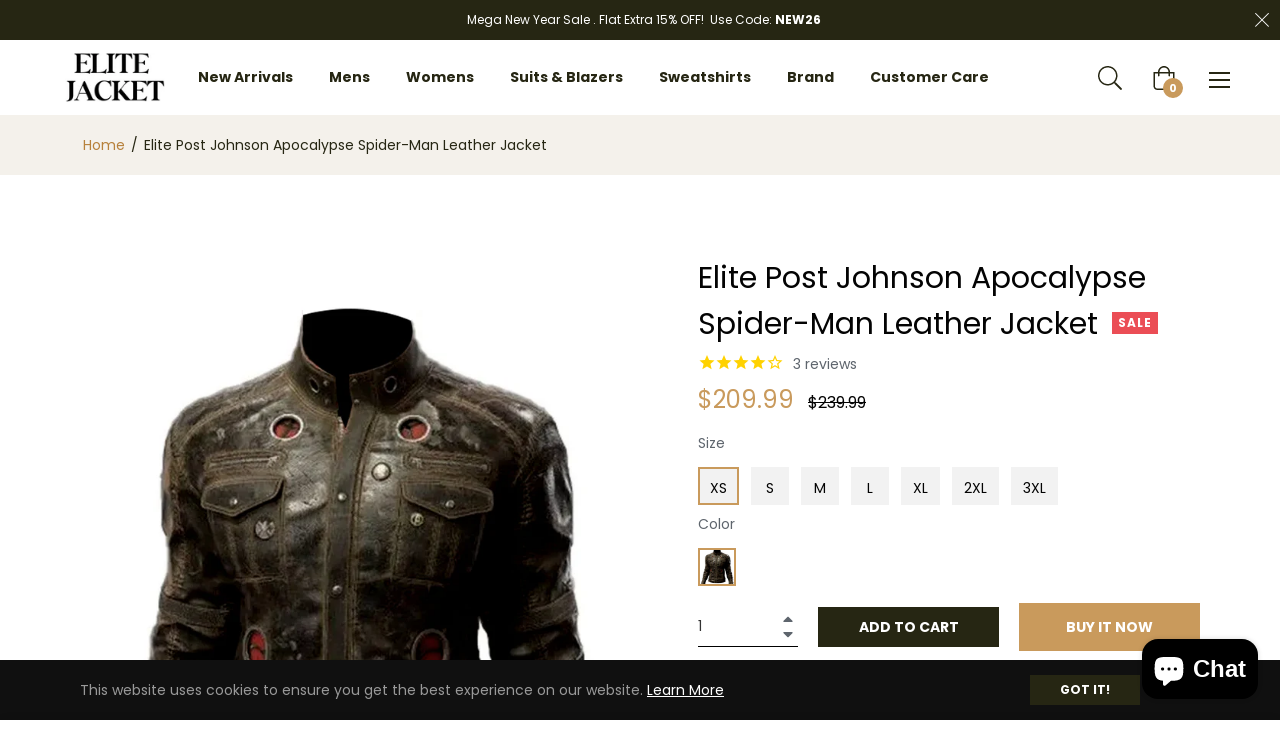

--- FILE ---
content_type: text/javascript; charset=utf-8
request_url: https://elitejacket.com/products/elite-post-johnson-apocalypse-spider-man-leather-jacket.js
body_size: 928
content:
{"id":9043458982209,"title":"Elite Post Johnson Apocalypse Spider-Man Leather Jacket","handle":"elite-post-johnson-apocalypse-spider-man-leather-jacket","description":"\u003cul data-mce-fragment=\"1\"\u003e\n\u003cli data-mce-fragment=\"1\"\u003e\n\u003cstrong data-mce-fragment=\"1\"\u003eColor:\u003c\/strong\u003e\u003cspan data-mce-fragment=\"1\"\u003e Brown Color\u003c\/span\u003e\n\u003c\/li\u003e\n\u003cli data-mce-fragment=\"1\"\u003e\n\u003cstrong data-mce-fragment=\"1\"\u003eMaterial:\u003c\/strong\u003e\u003cspan data-mce-fragment=\"1\"\u003e Genuine Leather\u003c\/span\u003e\n\u003c\/li\u003e\n\u003cli data-mce-fragment=\"1\"\u003e\n\u003cstrong data-mce-fragment=\"1\"\u003eGender: \u003c\/strong\u003eMen\u003c\/li\u003e\n\u003cli data-mce-fragment=\"1\"\u003e\n\u003cstrong data-mce-fragment=\"1\"\u003eFront Style:\u003c\/strong\u003e\u003cspan data-mce-fragment=\"1\"\u003e Buttoned \u003c\/span\u003eClosure \u003c\/li\u003e\n\u003cli data-mce-fragment=\"1\"\u003e\n\u003cstrong data-mce-fragment=\"1\"\u003eInternal Lining:\u003c\/strong\u003e\u003cspan data-mce-fragment=\"1\"\u003e \u003c\/span\u003eSoft Viscose Lining\u003c\/li\u003e\n\u003cli data-mce-fragment=\"1\"\u003e\n\u003cstrong data-mce-fragment=\"1\"\u003eCollar: \u003c\/strong\u003eStand-Up Style\u003cstrong data-mce-fragment=\"1\"\u003e \u003c\/strong\u003eCollar\u003c\/li\u003e\n\u003cli data-mce-fragment=\"1\"\u003e\n\u003cstrong data-mce-fragment=\"1\"\u003eSleeves:\u003c\/strong\u003e\u003cspan data-mce-fragment=\"1\"\u003e \u003c\/span\u003eFull-length sleeves\u003c\/li\u003e\n\u003cli data-mce-fragment=\"1\"\u003e\n\u003cstrong data-mce-fragment=\"1\"\u003eCuffs:\u003c\/strong\u003e\u003cspan data-mce-fragment=\"1\"\u003e Rib-Knitted \u003c\/span\u003e\u003cspan data-mce-fragment=\"1\"\u003eCuffs\u003c\/span\u003e\n\u003c\/li\u003e\n\u003cli aria-level=\"1\" data-mce-fragment=\"1\"\u003e\n\u003cspan data-mce-fragment=\"1\"\u003e\u003cstrong data-mce-fragment=\"1\"\u003ePockets: \u003c\/strong\u003e\u003c\/span\u003eTwo buttoned chest pockets and two side waist pockets\u003c\/li\u003e\n\u003c\/ul\u003e\n\u003cp\u003e \u003c\/p\u003e\n\u003cp\u003e\u003cstrong\u003eDescription:\u003c\/strong\u003e\u003c\/p\u003e\n\u003cp\u003eIntroducing the Elite Post Johnson Apocalypse Spider-Man Leather Jacket, a distinctive and fashionable piece inspired by the iconic video game \"Spider-Man.\" This leather jacket, capturing the essence of the Spider-Man universe, brings a touch of gaming style into everyday fashion.\u003c\/p\u003e\n\u003cp\u003eThe stand-up collar, buttoned closure, and open hem cuffs contribute to its sleek appearance, while the soft viscose lining ensures comfort. With practicality in mind, this Elite \u003cstrong\u003eSpider Man Brown Leather Jacket\u003c\/strong\u003e includes multiple pockets for added functionality. Embrace the spirit of the game with this statement piece that seamlessly blends video game aesthetics with real-world style.\u003cbr data-mce-fragment=\"1\"\u003e\u003cbr data-mce-fragment=\"1\"\u003e\u003cbr data-mce-fragment=\"1\"\u003e\u003cbr data-mce-fragment=\"1\"\u003e\u003cbr data-mce-fragment=\"1\"\u003e\u003cbr data-mce-fragment=\"1\"\u003e\u003cbr data-mce-fragment=\"1\"\u003e\u003c\/p\u003e","published_at":"2024-01-12T08:45:41-05:00","created_at":"2024-01-12T08:45:41-05:00","vendor":"Elite Jacket","type":"Leather Jacket","tags":["Daniel Johnson","Post Apocalypse Spider Man"],"price":20999,"price_min":20999,"price_max":20999,"available":true,"price_varies":false,"compare_at_price":23999,"compare_at_price_min":23999,"compare_at_price_max":23999,"compare_at_price_varies":false,"variants":[{"id":47595528323393,"title":"XS \/ Brown","option1":"XS","option2":"Brown","option3":null,"sku":"","requires_shipping":true,"taxable":false,"featured_image":{"id":43991037739329,"product_id":9043458982209,"position":1,"created_at":"2024-01-12T08:45:41-05:00","updated_at":"2024-01-12T08:45:43-05:00","alt":"Daniel Johnson Post Apocalypse Spider Man Brown Leather Jacket","width":1200,"height":1500,"src":"https:\/\/cdn.shopify.com\/s\/files\/1\/0764\/8038\/1249\/files\/img_01_fbbb0121-8177-4c64-a62e-729196550172.jpg?v=1705067143","variant_ids":[47595528323393,47595528356161,47595528388929,47595528421697,47595528454465,47595528487233,47595528520001]},"available":true,"name":"Elite Post Johnson Apocalypse Spider-Man Leather Jacket - XS \/ Brown","public_title":"XS \/ Brown","options":["XS","Brown"],"price":20999,"weight":900,"compare_at_price":23999,"inventory_management":null,"barcode":"","featured_media":{"alt":"Daniel Johnson Post Apocalypse Spider Man Brown Leather Jacket","id":36584019329345,"position":1,"preview_image":{"aspect_ratio":0.8,"height":1500,"width":1200,"src":"https:\/\/cdn.shopify.com\/s\/files\/1\/0764\/8038\/1249\/files\/img_01_fbbb0121-8177-4c64-a62e-729196550172.jpg?v=1705067143"}},"requires_selling_plan":false,"selling_plan_allocations":[]},{"id":47595528356161,"title":"S \/ Brown","option1":"S","option2":"Brown","option3":null,"sku":"","requires_shipping":true,"taxable":false,"featured_image":{"id":43991037739329,"product_id":9043458982209,"position":1,"created_at":"2024-01-12T08:45:41-05:00","updated_at":"2024-01-12T08:45:43-05:00","alt":"Daniel Johnson Post Apocalypse Spider Man Brown Leather Jacket","width":1200,"height":1500,"src":"https:\/\/cdn.shopify.com\/s\/files\/1\/0764\/8038\/1249\/files\/img_01_fbbb0121-8177-4c64-a62e-729196550172.jpg?v=1705067143","variant_ids":[47595528323393,47595528356161,47595528388929,47595528421697,47595528454465,47595528487233,47595528520001]},"available":true,"name":"Elite Post Johnson Apocalypse Spider-Man Leather Jacket - S \/ Brown","public_title":"S \/ Brown","options":["S","Brown"],"price":20999,"weight":900,"compare_at_price":23999,"inventory_management":null,"barcode":"","featured_media":{"alt":"Daniel Johnson Post Apocalypse Spider Man Brown Leather Jacket","id":36584019329345,"position":1,"preview_image":{"aspect_ratio":0.8,"height":1500,"width":1200,"src":"https:\/\/cdn.shopify.com\/s\/files\/1\/0764\/8038\/1249\/files\/img_01_fbbb0121-8177-4c64-a62e-729196550172.jpg?v=1705067143"}},"requires_selling_plan":false,"selling_plan_allocations":[]},{"id":47595528388929,"title":"M \/ Brown","option1":"M","option2":"Brown","option3":null,"sku":"","requires_shipping":true,"taxable":false,"featured_image":{"id":43991037739329,"product_id":9043458982209,"position":1,"created_at":"2024-01-12T08:45:41-05:00","updated_at":"2024-01-12T08:45:43-05:00","alt":"Daniel Johnson Post Apocalypse Spider Man Brown Leather Jacket","width":1200,"height":1500,"src":"https:\/\/cdn.shopify.com\/s\/files\/1\/0764\/8038\/1249\/files\/img_01_fbbb0121-8177-4c64-a62e-729196550172.jpg?v=1705067143","variant_ids":[47595528323393,47595528356161,47595528388929,47595528421697,47595528454465,47595528487233,47595528520001]},"available":true,"name":"Elite Post Johnson Apocalypse Spider-Man Leather Jacket - M \/ Brown","public_title":"M \/ Brown","options":["M","Brown"],"price":20999,"weight":900,"compare_at_price":23999,"inventory_management":null,"barcode":"","featured_media":{"alt":"Daniel Johnson Post Apocalypse Spider Man Brown Leather Jacket","id":36584019329345,"position":1,"preview_image":{"aspect_ratio":0.8,"height":1500,"width":1200,"src":"https:\/\/cdn.shopify.com\/s\/files\/1\/0764\/8038\/1249\/files\/img_01_fbbb0121-8177-4c64-a62e-729196550172.jpg?v=1705067143"}},"requires_selling_plan":false,"selling_plan_allocations":[]},{"id":47595528421697,"title":"L \/ Brown","option1":"L","option2":"Brown","option3":null,"sku":"","requires_shipping":true,"taxable":false,"featured_image":{"id":43991037739329,"product_id":9043458982209,"position":1,"created_at":"2024-01-12T08:45:41-05:00","updated_at":"2024-01-12T08:45:43-05:00","alt":"Daniel Johnson Post Apocalypse Spider Man Brown Leather Jacket","width":1200,"height":1500,"src":"https:\/\/cdn.shopify.com\/s\/files\/1\/0764\/8038\/1249\/files\/img_01_fbbb0121-8177-4c64-a62e-729196550172.jpg?v=1705067143","variant_ids":[47595528323393,47595528356161,47595528388929,47595528421697,47595528454465,47595528487233,47595528520001]},"available":true,"name":"Elite Post Johnson Apocalypse Spider-Man Leather Jacket - L \/ Brown","public_title":"L \/ Brown","options":["L","Brown"],"price":20999,"weight":900,"compare_at_price":23999,"inventory_management":null,"barcode":"","featured_media":{"alt":"Daniel Johnson Post Apocalypse Spider Man Brown Leather Jacket","id":36584019329345,"position":1,"preview_image":{"aspect_ratio":0.8,"height":1500,"width":1200,"src":"https:\/\/cdn.shopify.com\/s\/files\/1\/0764\/8038\/1249\/files\/img_01_fbbb0121-8177-4c64-a62e-729196550172.jpg?v=1705067143"}},"requires_selling_plan":false,"selling_plan_allocations":[]},{"id":47595528454465,"title":"XL \/ Brown","option1":"XL","option2":"Brown","option3":null,"sku":"","requires_shipping":true,"taxable":false,"featured_image":{"id":43991037739329,"product_id":9043458982209,"position":1,"created_at":"2024-01-12T08:45:41-05:00","updated_at":"2024-01-12T08:45:43-05:00","alt":"Daniel Johnson Post Apocalypse Spider Man Brown Leather Jacket","width":1200,"height":1500,"src":"https:\/\/cdn.shopify.com\/s\/files\/1\/0764\/8038\/1249\/files\/img_01_fbbb0121-8177-4c64-a62e-729196550172.jpg?v=1705067143","variant_ids":[47595528323393,47595528356161,47595528388929,47595528421697,47595528454465,47595528487233,47595528520001]},"available":true,"name":"Elite Post Johnson Apocalypse Spider-Man Leather Jacket - XL \/ Brown","public_title":"XL \/ Brown","options":["XL","Brown"],"price":20999,"weight":900,"compare_at_price":23999,"inventory_management":null,"barcode":"","featured_media":{"alt":"Daniel Johnson Post Apocalypse Spider Man Brown Leather Jacket","id":36584019329345,"position":1,"preview_image":{"aspect_ratio":0.8,"height":1500,"width":1200,"src":"https:\/\/cdn.shopify.com\/s\/files\/1\/0764\/8038\/1249\/files\/img_01_fbbb0121-8177-4c64-a62e-729196550172.jpg?v=1705067143"}},"requires_selling_plan":false,"selling_plan_allocations":[]},{"id":47595528487233,"title":"2XL \/ Brown","option1":"2XL","option2":"Brown","option3":null,"sku":"","requires_shipping":true,"taxable":false,"featured_image":{"id":43991037739329,"product_id":9043458982209,"position":1,"created_at":"2024-01-12T08:45:41-05:00","updated_at":"2024-01-12T08:45:43-05:00","alt":"Daniel Johnson Post Apocalypse Spider Man Brown Leather Jacket","width":1200,"height":1500,"src":"https:\/\/cdn.shopify.com\/s\/files\/1\/0764\/8038\/1249\/files\/img_01_fbbb0121-8177-4c64-a62e-729196550172.jpg?v=1705067143","variant_ids":[47595528323393,47595528356161,47595528388929,47595528421697,47595528454465,47595528487233,47595528520001]},"available":true,"name":"Elite Post Johnson Apocalypse Spider-Man Leather Jacket - 2XL \/ Brown","public_title":"2XL \/ Brown","options":["2XL","Brown"],"price":20999,"weight":900,"compare_at_price":23999,"inventory_management":null,"barcode":"","featured_media":{"alt":"Daniel Johnson Post Apocalypse Spider Man Brown Leather Jacket","id":36584019329345,"position":1,"preview_image":{"aspect_ratio":0.8,"height":1500,"width":1200,"src":"https:\/\/cdn.shopify.com\/s\/files\/1\/0764\/8038\/1249\/files\/img_01_fbbb0121-8177-4c64-a62e-729196550172.jpg?v=1705067143"}},"requires_selling_plan":false,"selling_plan_allocations":[]},{"id":47595528520001,"title":"3XL \/ Brown","option1":"3XL","option2":"Brown","option3":null,"sku":"","requires_shipping":true,"taxable":false,"featured_image":{"id":43991037739329,"product_id":9043458982209,"position":1,"created_at":"2024-01-12T08:45:41-05:00","updated_at":"2024-01-12T08:45:43-05:00","alt":"Daniel Johnson Post Apocalypse Spider Man Brown Leather Jacket","width":1200,"height":1500,"src":"https:\/\/cdn.shopify.com\/s\/files\/1\/0764\/8038\/1249\/files\/img_01_fbbb0121-8177-4c64-a62e-729196550172.jpg?v=1705067143","variant_ids":[47595528323393,47595528356161,47595528388929,47595528421697,47595528454465,47595528487233,47595528520001]},"available":true,"name":"Elite Post Johnson Apocalypse Spider-Man Leather Jacket - 3XL \/ Brown","public_title":"3XL \/ Brown","options":["3XL","Brown"],"price":20999,"weight":900,"compare_at_price":23999,"inventory_management":null,"barcode":"","featured_media":{"alt":"Daniel Johnson Post Apocalypse Spider Man Brown Leather Jacket","id":36584019329345,"position":1,"preview_image":{"aspect_ratio":0.8,"height":1500,"width":1200,"src":"https:\/\/cdn.shopify.com\/s\/files\/1\/0764\/8038\/1249\/files\/img_01_fbbb0121-8177-4c64-a62e-729196550172.jpg?v=1705067143"}},"requires_selling_plan":false,"selling_plan_allocations":[]}],"images":["\/\/cdn.shopify.com\/s\/files\/1\/0764\/8038\/1249\/files\/img_01_fbbb0121-8177-4c64-a62e-729196550172.jpg?v=1705067143","\/\/cdn.shopify.com\/s\/files\/1\/0764\/8038\/1249\/files\/img_02_9c7fef9e-1047-4af8-87d9-42c3e9a37650.jpg?v=1705067143"],"featured_image":"\/\/cdn.shopify.com\/s\/files\/1\/0764\/8038\/1249\/files\/img_01_fbbb0121-8177-4c64-a62e-729196550172.jpg?v=1705067143","options":[{"name":"Size","position":1,"values":["XS","S","M","L","XL","2XL","3XL"]},{"name":"Color","position":2,"values":["Brown"]}],"url":"\/products\/elite-post-johnson-apocalypse-spider-man-leather-jacket","media":[{"alt":"Daniel Johnson Post Apocalypse Spider Man Brown Leather Jacket","id":36584019329345,"position":1,"preview_image":{"aspect_ratio":0.8,"height":1500,"width":1200,"src":"https:\/\/cdn.shopify.com\/s\/files\/1\/0764\/8038\/1249\/files\/img_01_fbbb0121-8177-4c64-a62e-729196550172.jpg?v=1705067143"},"aspect_ratio":0.8,"height":1500,"media_type":"image","src":"https:\/\/cdn.shopify.com\/s\/files\/1\/0764\/8038\/1249\/files\/img_01_fbbb0121-8177-4c64-a62e-729196550172.jpg?v=1705067143","width":1200},{"alt":"Daniel Johnson Post Apocalypse Spider Man Brown Leather Jacket","id":36584019362113,"position":2,"preview_image":{"aspect_ratio":0.8,"height":1500,"width":1200,"src":"https:\/\/cdn.shopify.com\/s\/files\/1\/0764\/8038\/1249\/files\/img_02_9c7fef9e-1047-4af8-87d9-42c3e9a37650.jpg?v=1705067143"},"aspect_ratio":0.8,"height":1500,"media_type":"image","src":"https:\/\/cdn.shopify.com\/s\/files\/1\/0764\/8038\/1249\/files\/img_02_9c7fef9e-1047-4af8-87d9-42c3e9a37650.jpg?v=1705067143","width":1200}],"requires_selling_plan":false,"selling_plan_groups":[]}